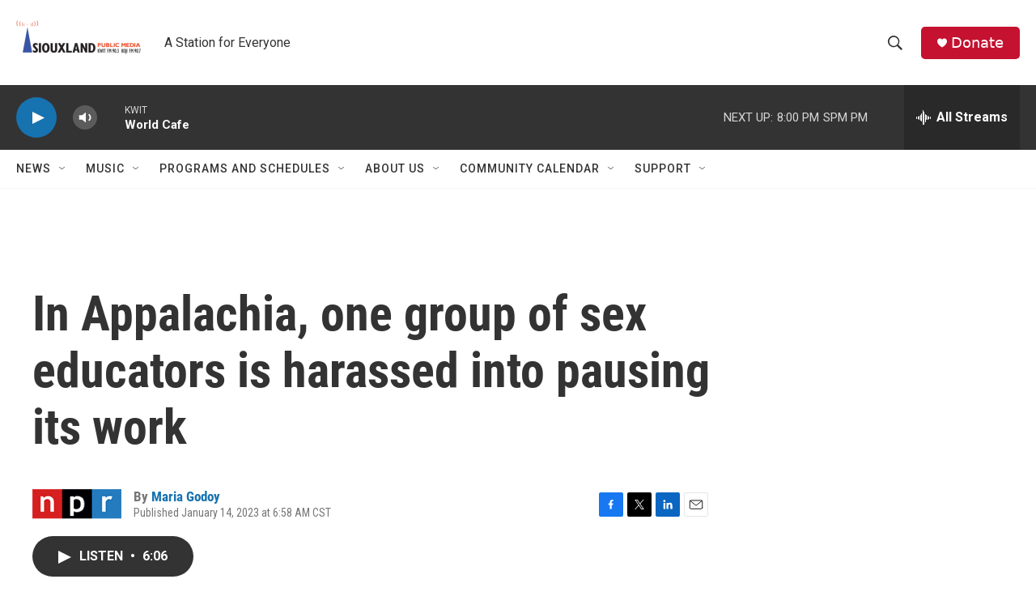

--- FILE ---
content_type: text/html; charset=utf-8
request_url: https://www.google.com/recaptcha/api2/aframe
body_size: 268
content:
<!DOCTYPE HTML><html><head><meta http-equiv="content-type" content="text/html; charset=UTF-8"></head><body><script nonce="q90JuUzrQfdb4fpPjUkkKw">/** Anti-fraud and anti-abuse applications only. See google.com/recaptcha */ try{var clients={'sodar':'https://pagead2.googlesyndication.com/pagead/sodar?'};window.addEventListener("message",function(a){try{if(a.source===window.parent){var b=JSON.parse(a.data);var c=clients[b['id']];if(c){var d=document.createElement('img');d.src=c+b['params']+'&rc='+(localStorage.getItem("rc::a")?sessionStorage.getItem("rc::b"):"");window.document.body.appendChild(d);sessionStorage.setItem("rc::e",parseInt(sessionStorage.getItem("rc::e")||0)+1);localStorage.setItem("rc::h",'1769044264373');}}}catch(b){}});window.parent.postMessage("_grecaptcha_ready", "*");}catch(b){}</script></body></html>